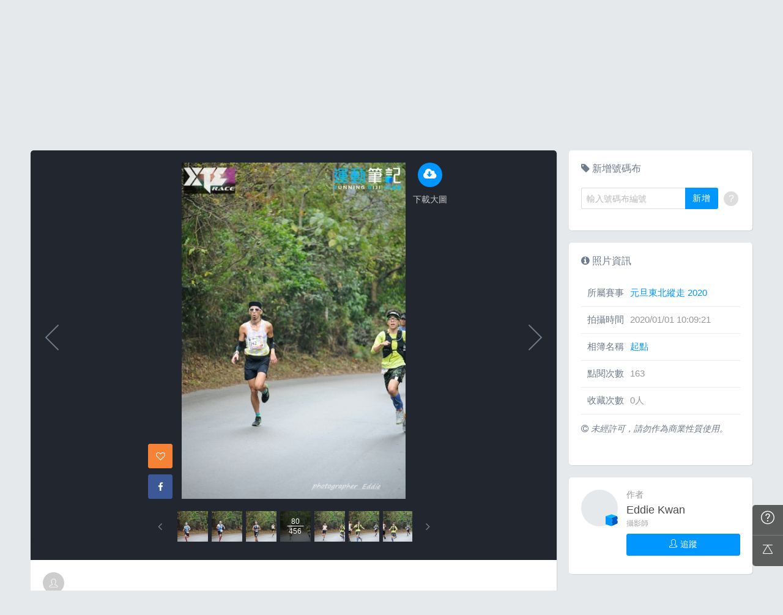

--- FILE ---
content_type: text/html; charset=UTF-8
request_url: https://hk.running.biji.co/index.php?q=album&act=photo&ap_id=6990530&type=album&album_id=22965&cid=2503&start=&end=&search_num=
body_size: 14944
content:
<!DOCTYPE html>
<html lang="zh-TW">

<head>
	<meta charset="utf-8">
	<meta http-equiv="cleartype" content="on">
	<meta name="viewport" content="width=device-width, height=device-height, initial-scale=1, user-scalable=1, maximum-scale=5.0, user-scalable=yes">
	<title>
		相簿影音 | 運動筆記HK | hk.running.biji.co	</title>
             <meta name="description" content="由熱情的攝影師為熱血的跑手拍攝動人的一刻">
    	<!-- facebook-setting -->
		<meta property="og:title" content="元旦東北縱走 2020 | 運動筆記HK" />
	<meta property="og:site_name" content="運動筆記HK"/>
	<meta property="og:description" content=""/>
	<meta property="og:url" content="https://hk.running.biji.co/index.php?q=album&act=photo&ap_id=6990530&type=album&album_id=22965&cid=2503&start=&end=&search_num="/>
	<meta property="og:image" content="https://cdntwrunning.biji.co/1024_D2DE79A3-5A0F-E465-FCD7-B3983C1AE879.JPG"/>
				<meta property="og:type" content="article"/>
		<meta property="article:author" content="https://www.facebook.com/bijihk" />
		<meta property="article:publisher" content="https://www.facebook.com/bijihk" />
		<meta property="fb:app_id" content="230626213615077"/>

    <link rel="apple-touch-icon" sizes="180x180" href="/apple-touch-icon.png?v=20131013">
    <link rel="icon" type="image/png" sizes="32x32" href="/favicon-32x32.png?v=20131013">
    <link rel="icon" type="image/png" sizes="16x16" href="/favicon-16x16.png?v=20131013">
    <link rel="manifest" href="/site.webmanifest?v=20131013">
    <link rel="mask-icon" href="/safari-pinned-tab.svg?v=20131013" color="#5bbad5">
    <link rel="shortcut icon" href="/favicon.ico?v=20131013">
    <meta name="msapplication-TileColor" content="#da532c">
    <meta name="theme-color" content="#ffffff">
	<link href="/static/css/computer/main.css?v=1768822442" rel="stylesheet" media="all">
	<link href="/static/css/computer/adx.css" rel="stylesheet" media="all">
	<link href="https://cdnjs.cloudflare.com/ajax/libs/font-awesome/4.6.3/css/font-awesome.min.css" rel="stylesheet">
	<link href="https://cdnjs.cloudflare.com/ajax/libs/simple-line-icons/2.4.1/css/simple-line-icons.css" rel="stylesheet" media="all">
	<script src="https://cdnjs.cloudflare.com/ajax/libs/jquery/1.11.3/jquery.min.js"></script>
	<script src="https://cdnjs.cloudflare.com/ajax/libs/gsap/1.11.4/TweenMax.min.js"></script>
	<script src="/static/js/computer/jquery.lazyload.min.js"></script>
	<script src="/static/js/intersection-observer.js"></script>
	<script src="/static/js/computer/jquery.cookie.js"></script>
	<script src="/static/js/global.js?f=1434105305"></script>
	<script src="https://cdnjs.cloudflare.com/ajax/libs/socket.io/1.3.7/socket.io.min.js"></script>
	<!-- Start Alexa Certify Javascript -->
	<noscript><img src="https://d5nxst8fruw4z.cloudfront.net/atrk.gif?account=iZrXj1acFH00y6" style="display:none" height="1" width="1" alt="" /></noscript>
	<!-- End Alexa Certify Javascript -->
	<!-- Begin comScore Tag -->
	<script>
		var _comscore = _comscore || [];
		_comscore.push({
			c1: "2",
			c2: "31736412"
		});
		(function() {
			var s = document.createElement("script"),
				el = document.getElementsByTagName("script")[0];
			s.async = true;
			s.src = (document.location.protocol == "https:" ? "https://sb" : "http://b") + ".scorecardresearch.com/beacon.js";
			el.parentNode.insertBefore(s, el);
		})();
	</script>
	<noscript>
		<img src="https://sb.scorecardresearch.com/p?c1=2&c2=31736412&cv=2.0&cj=1" />
	</noscript>
	<!-- End comScore Tag -->
	<!-- Google's Sitelinks Search Box -->
	<script type="application/ld+json">
		{
			"@context": "https://schema.org",
			"@type": "WebSite",
			"url": "hk.running.biji.co",
			"potentialAction": {
				"@type": "SearchAction",
				"target": "https://query.example-petstore.com/search?q={search_term_string}",
				"query-input": "required name=search_term_string"
			}
		}
	</script>
	<script>
		(function(i, s, o, g, r, a, m) {
			i['GoogleAnalyticsObject'] = r;
			i[r] = i[r] || function() {
				(i[r].q = i[r].q || []).push(arguments)
			}, i[r].l = 1 * new Date();
			a = s.createElement(o),
				m = s.getElementsByTagName(o)[0];
			a.async = 1;
			a.src = g;
			m.parentNode.insertBefore(a, m)
		})(window, document, 'script', '//www.google-analytics.com/analytics.js', 'ga');

		ga('create', 'UA-19791415-23', 'auto');
				ga('send', 'pageview');

		document.domain = "biji.co";
		BOARD_SITE = 'https://hk.running.biji.co';
					is_login = 'false';
			</script>
</head>

<body>
		<div id="fb-root"></div>
	<script>
		(function(d, s, id) {
			var js, fjs = d.getElementsByTagName(s)[0];
			if (d.getElementById(id)) return;
			js = d.createElement(s);
			js.id = id;
			js.src = "//connect.facebook.net/zh_TW/sdk.js#xfbml=1&version=v2.7&appId=230626213615077"; //264917127026449";
			fjs.parentNode.insertBefore(js, fjs);
		}(document, 'script', 'facebook-jssdk'));
	</script>

		<div class="prograss-bar"></div>
	<header class="header">
		<div class="header-inner">
			<div class="header-top">
				<div class="header-left">
					<h1 class="branding">
						<a href="/" title="運動筆記HK">
							<img src="/static/images/default_img/logo.png" alt="運動筆記HK">
							<p class="hide-text">運動筆記HK</p>
						</a>
					</h1>
					<form id="js-global-search" class="g-search" action="javascript:;">
						<input class="g-search-input" type="text" placeholder="請輸入關鍵字">
						<button type="submit" class="g-search-btn"><i class="fa fa-search"></i></button>
						<!-- <div class="banner_ad" id="ad_W1" data-device="computer" data-position="W1" data-platform="hk.running.biji.co" data-width="0" data-special=""></div> -->
					</form>
				</div>
				<div class="header-right">
					<a href="/index.php?q=member&act=form_review" class="shortcut-btn"><i class="fa fa-pencil"></i>
	<div>寫網誌</div>
</a>
<a href="/index.php?q=album&act=form" class="shortcut-btn"><i class="fa fa-camera"></i>
	<div>傳照片</div>
</a>
<a href="?q=member&act=my_notify" class="g-notification fa fa-bell">
	</a>
<a href="?q=member&act=chat" class="g-notification fa fa-comments-o">
	</a>
<script>
	$(document).off('click', '.upload_album_btn_office').on('click', '.upload_album_btn_office', function(e) {
		var competition_id = $(this).attr('data-id');
		var competition_date = $(this).attr('data-date');
		var competition_type = $(this).attr('data-type');

		$.ajax({
			url: '/index.php?pop=pop&func=album&fename=album_upload_generate_file',
			type: 'POST',
			data: {
				'competition_id': competition_id,
				'competition_date': competition_date,
				'competition_type': competition_type
			},
			success: function(msg) {
				$('body').css('overflow', 'hidden');
				$('#index_pop_frame').html(msg);
				$('#index_pop_background').show();
				$('#index_pop_frame').append('<div class="func_cancel_bgclose is-hidden"></div>'); //取消點背景關閉
			}
		});
	});
</script>					<a href="https://hk.running.biji.co/login/login?next=https%3A%2F%2Fhk.running.biji.co%2Findex.php%3Fq%3Dalbum%26act%3Dphoto%26ap_id%3D6990530%26type%3Dalbum%26album_id%3D22965%26cid%3D2503%26start%3D%26end%3D%26search_num%3D" id="biji_central_login" class="g-member" title="前往我的個人首頁">
						<img class="avatar img-cover" src="//cdntwrunning.biji.co/default_avatar.jpg" alt="前往我的個人首頁">
					</a>
											<a href="https://hk.running.biji.co/login/login?next=https%3A%2F%2Fhk.running.biji.co%2Findex.php%3Fq%3Dalbum%26act%3Dphoto%26ap_id%3D6990530%26type%3Dalbum%26album_id%3D22965%26cid%3D2503%26start%3D%26end%3D%26search_num%3D" class="login_btn g-member-text">登入</a>
									</div>
			</div>
		</div>
		<nav class="g-nav">
			<ul class="g-nav-inner">
									<li class="g-nav-item ">
						<a href="/index.php?q=competition">賽事活動						</a>
						    <div class="g-subNav">
        <ul class="g-subNav-inner">
            <li class="g-subNav-item"><a href="/?q=competition&act=list_item&location=home">香港</a></li>
            <li class="g-subNav-item"><a href="/?q=competition&act=list_item&location=taiwan">臺灣</a></li>
            <li class="g-subNav-item"><a href="/?q=competition&act=list_item&location=oversea">國際</a></li>
        </ul>
    </div>




					</li>
									<li class="g-nav-item is-acted">
						<a href="/index.php?q=album">相簿影音						</a>
						<div class="g-subNav">
	<ul class="g-subNav-inner">
		<li class="g-subNav-item"><a href="/index.php?q=album">賽事影音相簿</a></li>
		<!-- <li class="g-subNav-item"><a href="/index.php?q=album&act=smart_video">賽事影音專區</a></li> -->
		<li class="g-subNav-item"><a href="/index.php?q=video&act=list">跑步好影片</a></li>
		<li class="g-subNav-item"><a href="/index.php?q=album&act=runners_voice">Runner's Voice</a></li>
	</ul>
</div>
					</li>
									<li class="g-nav-item ">
						<a href="/index.php?q=news">文章						</a>
						<!--<div class="g-subNav">
	<ul class="g-subNav-inner">
		<li class="g-subNav-item"><a href="/index.php?q=news&label=5">賽事訊息</a></li>
		<li class="g-subNav-item"><a href="/index.php?q=news&label=2">知識專欄</a></li>
		<li class="g-subNav-item"><a href="/index.php?q=news&label=4">精選心得</a></li>
		<li class="g-subNav-item"><a href="/index.php?q=news&label=1">產品活動</a></li>
		<li class="g-subNav-item"><a href='/index.php?q=topic' >主題</a></li>
	</ul>
</div>
-->

    <div class="g-subNav">
        <ul class="g-subNav-inner">
                            <li class="g-subNav-item"><a href="/index.php?q=news&label=5">賽事訊息</a></li>
                            <li class="g-subNav-item"><a href="/index.php?q=news&label=2">知識專欄</a></li>
                            <li class="g-subNav-item"><a href="/index.php?q=news&label=4">精選心得</a></li>
                            <li class="g-subNav-item"><a href="/index.php?q=news&label=1">產品活動</a></li>
                            <li class="g-subNav-item"><a href="/index.php?q=news&label=11183">運科訓練</a></li>
                            <li class="g-subNav-item"><a href="/index.php?q=news&label=11185">人物故事</a></li>
                            <li class="g-subNav-item"><a href="/index.php?q=news&label=11184">其他</a></li>
                        <!-- 		<li class="g-subNav-item"><a href='/index.php?q=topic' >主題</a></li> -->
        </ul>
    </div>

					</li>
									<li class="g-nav-item ">
						<a href="/index.php?q=review">網誌						</a>
						<div class="g-subNav">
	<ul class="g-subNav-inner">
				<li class="g-subNav-item"><a href="/index.php?q=review&cate=new">最新網誌</a></li>
				<li class="g-subNav-item"><a href="/index.php?q=review&cate=competition">賽事訊息</a></li>
				<li class="g-subNav-item"><a href="/index.php?q=review&cate=knowledge">知識專欄</a></li>
				<li class="g-subNav-item"><a href="/index.php?q=review&cate=experience">精選心得</a></li>
				<li class="g-subNav-item"><a href="/index.php?q=review&cate=equipment">產品活動</a></li>
				<li class="g-subNav-item"><a href="/index.php?q=review&cate=train">運科訓練</a></li>
				<li class="g-subNav-item"><a href="/index.php?q=review&cate=story">人物故事</a></li>
				<li class="g-subNav-item"><a href="/index.php?q=review&cate=other">其他</a></li>
			
		<li class="g-subNav-item"><a href="/index.php?q=mastergroup&act=list&type=writer">專欄作家</a></li>
	</ul>
</div>
					</li>
									<li class="g-nav-item ">
						<a href="/index.php?q=buy">購物						</a>
											</li>
								<li class="g-nav-item">
					<a href="/index.php?q=topic&act=article&specialid=24">教練.專家專欄</a>
				</li>
				<li class="g-nav-item">
					<a href="/index.php?q=topic">文章專輯</a>
				</li>
			</ul>
		</nav>
	</header>
	<!-- Begin ADX code -->
			<div id="adx_A" class="adx-A">
			<div id="adx_toggle_btn" class="toggle-btn is-hidden">展開</div>
											</div>
		<!-- End ADX code -->

<div id="wrap" class="wrap">
					<div class="breadcrumbs col-c12">
			<a href='/'>首頁</a> 
			 <i class="fa fa-angle-right"></i> <a href='/index.php?q=album'>賽事影音相簿</a> <i class="fa fa-angle-right"></i> <a href='/index.php?q=album&act=gallery_album&competition_id=2503&competition_name=元旦東北縱走 2020'&subtitle=元旦東北縱走 2020>元旦東北縱走 2020</a> <i class="fa fa-angle-right"></i> <a href='/index.php?q=album&act=photo_list&type=album&start=&end=&album_id=22965&cid=2503&album_name=起點&subtitle='>起點</a> <i class="fa fa-angle-right"></i> <a href='/index.php?q=album&act=photo&ap_id=6990530&type=album&album_id=22965&cid=2503&start=&end=&search_num='>6990530</a>		</div>
	
	                <div id="ad_A4" class="banner_ad ad-a4"
                     data-site="running" data-q="album" data-act="photo"
                     data-device="computer" data-position="A4"
                     data-platform="hk.running.biji.co" data-width="1180"  data-special="" style=""></div>
            
<link rel="stylesheet" type="text/css" href="//cdn.jsdelivr.net/jquery.slick/1.5.9/slick.css">
<script src="//cdn.jsdelivr.net/jquery.slick/1.5.9/slick.min.js"></script>
<script src="/static/js/computer/jquery.elevatezoom.js"></script>
<div class="album-single-photo row">
	<div class="main-content card--5 shadow-z1 col-c8-8">
		<section class="photo-preview-wrap">
			<div class="photo-preview-block">
				<div class="photo-wrap">
					<img id="photo_img" src="https://cdntwrunning.biji.co/600_D2DE79A3-5A0F-E465-FCD7-B3983C1AE879.JPG" class="photo_img photo-img"  data-zoom-image="https://cdntwrunning.biji.co/1024_D2DE79A3-5A0F-E465-FCD7-B3983C1AE879.JPG">
					<div class="icon-func-block">
																											<a href="https://hk.running.biji.co/login/login?next=https%3A%2F%2Fhk.running.biji.co%2Findex.php%3Fq%3Dalbum%26act%3Dphoto%26ap_id%3D6990530%26type%3Dalbum%26album_id%3D22965%26cid%3D2503%26start%3D%26end%3D%26search_num%3D" class="func-item" target="_self">
									<div class="func-icon"><i class="fa fa-cloud-download"></i></div>
									<div class="func-text">下載大圖</div>
								</a>
																					<!--<a href="javascript:;" class="func-item pretty pretty_photo_btn" data-pid=1 target="_blank" download>
									<div class="func-icon"><i class="fa fa-magic"></i></div>
									<div class="func-text">精緻修圖</div>
								</a>-->
																	</div>
					<div class="sns-block">

												<a id='collect6990530' href="javascript:;" class="btn btn-square--m btn--collect photo_colloect " data-id='6990530' data-status='not_yet'>
							<i class="fa fa-heart-o"></i>
						</a>
						<i class="fa fa-google"></i>
						</a>
						<a href="https://www.facebook.com/share.php?u=https%3A%2F%2Fhk.running.biji.co%2Findex.php%3Fq%3Dalbum%26act%3Dphoto%26ap_id%3D6990530%26type%3Dalbum%26album_id%3D22965%26cid%3D2503%26start%3D%26end%3D%26search_num%3D&title=元旦東北縱走 2020" class="btn btn-square--m btn--facebook" target="_blank">
							<i class="fa fa-facebook"></i>
						</a>
					</div>
				</div>
								<div id='prev_item' class='change_item photo-preview-arrow pre-btn' data-id='6990699' data-start='' data-end=''></div>
												<div id='next_item' class='change_item photo-preview-arrow next-btn' data-id='6990886' data-start='' data-end=''></div>
							</div>
			<div class="photo-preview-list-wrap shadow-z1">
				<div class="photo-preview-list photo_preview_list">
										<a href='/index.php?q=album&act=photo&ap_id=6990891&type=album&album_id=22965&cid=2503&start=&end=&search_num=' >
					<div class="photo-preview-item " style="background-image:url('https://cdntwrunning.biji.co/150_4EA31C3D-19C5-B314-EACF-873F8817ED52.JPG');">
											</div>
					</a>
										<a href='/index.php?q=album&act=photo&ap_id=6990646&type=album&album_id=22965&cid=2503&start=&end=&search_num=' >
					<div class="photo-preview-item " style="background-image:url('https://cdntwrunning.biji.co/150_44872358-8C16-A897-FB8A-DE9D70BC0E19.JPG');">
											</div>
					</a>
										<a href='/index.php?q=album&act=photo&ap_id=6990897&type=album&album_id=22965&cid=2503&start=&end=&search_num=' >
					<div class="photo-preview-item " style="background-image:url('https://cdntwrunning.biji.co/150_F8A37D57-B936-7FBC-8B03-0C8622ADE68E.JPG');">
											</div>
					</a>
										<a href='/index.php?q=album&act=photo&ap_id=6990656&type=album&album_id=22965&cid=2503&start=&end=&search_num=' >
					<div class="photo-preview-item " style="background-image:url('https://cdntwrunning.biji.co/150_C25EFD25-4321-CBB6-F9F0-054CFABBFC97.JPG');">
											</div>
					</a>
										<a href='/index.php?q=album&act=photo&ap_id=6990528&type=album&album_id=22965&cid=2503&start=&end=&search_num=' >
					<div class="photo-preview-item " style="background-image:url('https://cdntwrunning.biji.co/150_96C33B4A-B8AF-DF61-0C0D-6532AFE347FB.JPG');">
											</div>
					</a>
										<a href='/index.php?q=album&act=photo&ap_id=6990877&type=album&album_id=22965&cid=2503&start=&end=&search_num=' >
					<div class="photo-preview-item " style="background-image:url('https://cdntwrunning.biji.co/150_DAAB9B13-94FA-C764-5969-AFD9E6F75976.JPG');">
											</div>
					</a>
										<a href='/index.php?q=album&act=photo&ap_id=6990743&type=album&album_id=22965&cid=2503&start=&end=&search_num=' >
					<div class="photo-preview-item " style="background-image:url('https://cdntwrunning.biji.co/150_74FB9299-1F39-DF58-96E3-35C3D5FC3805.JPG');">
											</div>
					</a>
										<a href='/index.php?q=album&act=photo&ap_id=6990745&type=album&album_id=22965&cid=2503&start=&end=&search_num=' >
					<div class="photo-preview-item " style="background-image:url('https://cdntwrunning.biji.co/150_C8D7BAE1-AF75-B670-0FF7-F51202F6A549.JPG');">
											</div>
					</a>
										<a href='/index.php?q=album&act=photo&ap_id=6990699&type=album&album_id=22965&cid=2503&start=&end=&search_num=' >
					<div class="photo-preview-item " style="background-image:url('https://cdntwrunning.biji.co/150_49E19D09-8352-278F-C925-474C729917E0.JPG');">
											</div>
					</a>
										<a href='/index.php?q=album&act=photo&ap_id=6990530&type=album&album_id=22965&cid=2503&start=&end=&search_num=' >
					<div class="photo-preview-item is-acted" style="background-image:url('https://cdntwrunning.biji.co/150_D2DE79A3-5A0F-E465-FCD7-B3983C1AE879.JPG');">
												<div class="photo-num-wrap">
							<div class="photo-index">80</div>
							<div class="photo-num">456</div>
						</div>
											</div>
					</a>
										<a href='/index.php?q=album&act=photo&ap_id=6990886&type=album&album_id=22965&cid=2503&start=&end=&search_num=' >
					<div class="photo-preview-item " style="background-image:url('https://cdntwrunning.biji.co/150_176D2BC5-84C3-64CB-2EFB-E5CE15D39903.JPG');">
											</div>
					</a>
										<a href='/index.php?q=album&act=photo&ap_id=6990628&type=album&album_id=22965&cid=2503&start=&end=&search_num=' >
					<div class="photo-preview-item " style="background-image:url('https://cdntwrunning.biji.co/150_24DCD026-CF9D-B6F9-B067-A14B7C75F828.JPG');">
											</div>
					</a>
										<a href='/index.php?q=album&act=photo&ap_id=6990659&type=album&album_id=22965&cid=2503&start=&end=&search_num=' >
					<div class="photo-preview-item " style="background-image:url('https://cdntwrunning.biji.co/150_EA462F81-66F4-564D-2E04-5664538A39C8.JPG');">
											</div>
					</a>
										<a href='/index.php?q=album&act=photo&ap_id=6990644&type=album&album_id=22965&cid=2503&start=&end=&search_num=' >
					<div class="photo-preview-item " style="background-image:url('https://cdntwrunning.biji.co/150_C6A829E0-2A58-E7C7-38B7-EEEEFA526BDD.JPG');">
											</div>
					</a>
										<a href='/index.php?q=album&act=photo&ap_id=6990830&type=album&album_id=22965&cid=2503&start=&end=&search_num=' >
					<div class="photo-preview-item " style="background-image:url('https://cdntwrunning.biji.co/150_125CA780-BB00-042E-C976-E6B5287329DC.JPG');">
											</div>
					</a>
										<a href='/index.php?q=album&act=photo&ap_id=6990915&type=album&album_id=22965&cid=2503&start=&end=&search_num=' >
					<div class="photo-preview-item " style="background-image:url('https://cdntwrunning.biji.co/150_28E08834-94C6-B0C7-DE2F-8E3E375D7EC5.JPG');">
											</div>
					</a>
										<a href='/index.php?q=album&act=photo&ap_id=6990574&type=album&album_id=22965&cid=2503&start=&end=&search_num=' >
					<div class="photo-preview-item " style="background-image:url('https://cdntwrunning.biji.co/150_C03D9581-7206-014F-657C-38FD236BCE35.JPG');">
											</div>
					</a>
										<a href='/index.php?q=album&act=photo&ap_id=6990597&type=album&album_id=22965&cid=2503&start=&end=&search_num=' >
					<div class="photo-preview-item " style="background-image:url('https://cdntwrunning.biji.co/150_E8D1292E-BFDE-7ECF-B990-6B3612F17754.JPG');">
											</div>
					</a>
										<a href='/index.php?q=album&act=photo&ap_id=6990869&type=album&album_id=22965&cid=2503&start=&end=&search_num=' >
					<div class="photo-preview-item " style="background-image:url('https://cdntwrunning.biji.co/150_5113F63B-2553-E08E-55FE-2C885CED4AB1.JPG');">
											</div>
					</a>
										<a href='/index.php?q=album&act=photo&ap_id=6990676&type=album&album_id=22965&cid=2503&start=&end=&search_num=' >
					<div class="photo-preview-item " style="background-image:url('https://cdntwrunning.biji.co/150_B5FA440C-A624-4B98-F0F4-014BD23E2DED.JPG');">
											</div>
					</a>
										<a href='/index.php?q=album&act=photo&ap_id=6990660&type=album&album_id=22965&cid=2503&start=&end=&search_num=' >
					<div class="photo-preview-item " style="background-image:url('https://cdntwrunning.biji.co/150_0CC72865-2A1A-4048-F21A-3443D063ABDC.JPG');">
											</div>
					</a>
										<a href='/index.php?q=album&act=photo&ap_id=6990770&type=album&album_id=22965&cid=2503&start=&end=&search_num=' >
					<div class="photo-preview-item " style="background-image:url('https://cdntwrunning.biji.co/150_C10C5876-5613-0E33-D711-B7F3DA904D8F.JPG');">
											</div>
					</a>
										<a href='/index.php?q=album&act=photo&ap_id=6990895&type=album&album_id=22965&cid=2503&start=&end=&search_num=' >
					<div class="photo-preview-item " style="background-image:url('https://cdntwrunning.biji.co/150_944BE775-B842-A49C-1B8B-E57FBC953296.JPG');">
											</div>
					</a>
										<a href='/index.php?q=album&act=photo&ap_id=6990595&type=album&album_id=22965&cid=2503&start=&end=&search_num=' >
					<div class="photo-preview-item " style="background-image:url('https://cdntwrunning.biji.co/150_F2D6B77C-5CA6-5026-23FC-8B449ECB5CF3.JPG');">
											</div>
					</a>
										<a href='/index.php?q=album&act=photo&ap_id=6990802&type=album&album_id=22965&cid=2503&start=&end=&search_num=' >
					<div class="photo-preview-item " style="background-image:url('https://cdntwrunning.biji.co/150_F07DEF52-E093-5D37-20F0-57BEF75AC13F.JPG');">
											</div>
					</a>
										<a href='/index.php?q=album&act=photo&ap_id=6990663&type=album&album_id=22965&cid=2503&start=&end=&search_num=' >
					<div class="photo-preview-item " style="background-image:url('https://cdntwrunning.biji.co/150_88113D33-6392-4040-B454-E3AC7AAE944C.JPG');">
											</div>
					</a>
										<a href='/index.php?q=album&act=photo&ap_id=6990764&type=album&album_id=22965&cid=2503&start=&end=&search_num=' >
					<div class="photo-preview-item " style="background-image:url('https://cdntwrunning.biji.co/150_F53BBBC4-90FB-6DFD-D9B8-2CEC0E798CAC.JPG');">
											</div>
					</a>
										<a href='/index.php?q=album&act=photo&ap_id=6990844&type=album&album_id=22965&cid=2503&start=&end=&search_num=' >
					<div class="photo-preview-item " style="background-image:url('https://cdntwrunning.biji.co/150_4EA22BEB-EE65-F04C-2A79-CA2AE1102316.JPG');">
											</div>
					</a>
										<a href='/index.php?q=album&act=photo&ap_id=6990726&type=album&album_id=22965&cid=2503&start=&end=&search_num=' >
					<div class="photo-preview-item " style="background-image:url('https://cdntwrunning.biji.co/150_1B62E860-1381-5893-83AA-9DCDBA4CE521.JPG');">
											</div>
					</a>
										<a href='/index.php?q=album&act=photo&ap_id=6990606&type=album&album_id=22965&cid=2503&start=&end=&search_num=' >
					<div class="photo-preview-item " style="background-image:url('https://cdntwrunning.biji.co/150_5494798F-FF77-3FD9-7413-AFF1EB846F05.JPG');">
											</div>
					</a>
										<a href='/index.php?q=album&act=photo&ap_id=6990783&type=album&album_id=22965&cid=2503&start=&end=&search_num=' >
					<div class="photo-preview-item " style="background-image:url('https://cdntwrunning.biji.co/150_052486FF-ACB3-C1FF-34E3-7428C0A7D571.JPG');">
											</div>
					</a>
										<a href='/index.php?q=album&act=photo&ap_id=6990752&type=album&album_id=22965&cid=2503&start=&end=&search_num=' >
					<div class="photo-preview-item " style="background-image:url('https://cdntwrunning.biji.co/150_E63FEBD0-61F1-4341-C94C-BA2BE8CB93FE.JPG');">
											</div>
					</a>
										<a href='/index.php?q=album&act=photo&ap_id=6990862&type=album&album_id=22965&cid=2503&start=&end=&search_num=' >
					<div class="photo-preview-item " style="background-image:url('https://cdntwrunning.biji.co/150_AD8F8B30-EBF0-66F1-FDD8-A5BFED0E2D51.JPG');">
											</div>
					</a>
										<a href='/index.php?q=album&act=photo&ap_id=6990813&type=album&album_id=22965&cid=2503&start=&end=&search_num=' >
					<div class="photo-preview-item " style="background-image:url('https://cdntwrunning.biji.co/150_C0EF63A4-7BCE-D2C9-8A23-1B7D8A4849B6.JPG');">
											</div>
					</a>
										<a href='/index.php?q=album&act=photo&ap_id=6990636&type=album&album_id=22965&cid=2503&start=&end=&search_num=' >
					<div class="photo-preview-item " style="background-image:url('https://cdntwrunning.biji.co/150_3BE19F1D-7077-073C-1F29-2783438319C6.JPG');">
											</div>
					</a>
										<a href='/index.php?q=album&act=photo&ap_id=6990710&type=album&album_id=22965&cid=2503&start=&end=&search_num=' >
					<div class="photo-preview-item " style="background-image:url('https://cdntwrunning.biji.co/150_F84C6D53-89D4-7283-2D25-982928F1BC0E.JPG');">
											</div>
					</a>
										<a href='/index.php?q=album&act=photo&ap_id=6990865&type=album&album_id=22965&cid=2503&start=&end=&search_num=' >
					<div class="photo-preview-item " style="background-image:url('https://cdntwrunning.biji.co/150_86B19B8F-90E7-F32B-6139-101B17A56469.JPG');">
											</div>
					</a>
										<a href='/index.php?q=album&act=photo&ap_id=6990885&type=album&album_id=22965&cid=2503&start=&end=&search_num=' >
					<div class="photo-preview-item " style="background-image:url('https://cdntwrunning.biji.co/150_B1466562-9C2C-CC7F-8421-6DE9621F0E09.JPG');">
											</div>
					</a>
										<a href='/index.php?q=album&act=photo&ap_id=6990516&type=album&album_id=22965&cid=2503&start=&end=&search_num=' >
					<div class="photo-preview-item " style="background-image:url('https://cdntwrunning.biji.co/150_B83EA29C-E7D6-5271-BE08-476D0A94A342.JPG');">
											</div>
					</a>
										<a href='/index.php?q=album&act=photo&ap_id=6990517&type=album&album_id=22965&cid=2503&start=&end=&search_num=' >
					<div class="photo-preview-item " style="background-image:url('https://cdntwrunning.biji.co/150_754598BD-533A-D43F-662A-E91D3C09CD06.JPG');">
											</div>
					</a>
										<a href='/index.php?q=album&act=photo&ap_id=6990531&type=album&album_id=22965&cid=2503&start=&end=&search_num=' >
					<div class="photo-preview-item " style="background-image:url('https://cdntwrunning.biji.co/150_DD85BBAF-C9DD-9CB3-89DF-930B7B823983.JPG');">
											</div>
					</a>
										<a href='/index.php?q=album&act=photo&ap_id=6990653&type=album&album_id=22965&cid=2503&start=&end=&search_num=' >
					<div class="photo-preview-item " style="background-image:url('https://cdntwrunning.biji.co/150_C379E2E7-D5C8-F92F-ED15-DF3F1A51EEF3.JPG');">
											</div>
					</a>
										<a href='/index.php?q=album&act=photo&ap_id=6990736&type=album&album_id=22965&cid=2503&start=&end=&search_num=' >
					<div class="photo-preview-item " style="background-image:url('https://cdntwrunning.biji.co/150_A997A8EF-F1FD-E320-8DED-13A0F71B2328.JPG');">
											</div>
					</a>
										<a href='/index.php?q=album&act=photo&ap_id=6990621&type=album&album_id=22965&cid=2503&start=&end=&search_num=' >
					<div class="photo-preview-item " style="background-image:url('https://cdntwrunning.biji.co/150_F669C666-5C48-0AE6-9265-648153DA63BC.JPG');">
											</div>
					</a>
										<a href='/index.php?q=album&act=photo&ap_id=6990787&type=album&album_id=22965&cid=2503&start=&end=&search_num=' >
					<div class="photo-preview-item " style="background-image:url('https://cdntwrunning.biji.co/150_6D287066-87BC-99A9-28A8-DB472420BD02.JPG');">
											</div>
					</a>
										<a href='/index.php?q=album&act=photo&ap_id=6990623&type=album&album_id=22965&cid=2503&start=&end=&search_num=' >
					<div class="photo-preview-item " style="background-image:url('https://cdntwrunning.biji.co/150_8879A5AF-66EC-1827-569A-8358F3951BC8.JPG');">
											</div>
					</a>
										<a href='/index.php?q=album&act=photo&ap_id=6990790&type=album&album_id=22965&cid=2503&start=&end=&search_num=' >
					<div class="photo-preview-item " style="background-image:url('https://cdntwrunning.biji.co/150_A6C771D0-7529-6D61-CF28-3341DD46CF0E.JPG');">
											</div>
					</a>
										<a href='/index.php?q=album&act=photo&ap_id=6990946&type=album&album_id=22965&cid=2503&start=&end=&search_num=' >
					<div class="photo-preview-item " style="background-image:url('https://cdntwrunning.biji.co/150_92E6816B-27C9-7777-0D24-494AFBD76B40.JPG');">
											</div>
					</a>
										<a href='/index.php?q=album&act=photo&ap_id=6990544&type=album&album_id=22965&cid=2503&start=&end=&search_num=' >
					<div class="photo-preview-item " style="background-image:url('https://cdntwrunning.biji.co/150_D4AF5B62-B190-95BB-38AC-ED415EB0D5F9.JPG');">
											</div>
					</a>
										<a href='/index.php?q=album&act=photo&ap_id=6990912&type=album&album_id=22965&cid=2503&start=&end=&search_num=' >
					<div class="photo-preview-item " style="background-image:url('https://cdntwrunning.biji.co/150_AE71B3EA-7D50-C23D-9837-A57392D13E8F.JPG');">
											</div>
					</a>
										<a href='/index.php?q=album&act=photo&ap_id=6990508&type=album&album_id=22965&cid=2503&start=&end=&search_num=' >
					<div class="photo-preview-item " style="background-image:url('https://cdntwrunning.biji.co/150_C2090470-4682-CCEC-2415-E130C48F4059.JPG');">
											</div>
					</a>
										<a href='/index.php?q=album&act=photo&ap_id=6990984&type=album&album_id=22965&cid=2503&start=&end=&search_num=' >
					<div class="photo-preview-item " style="background-image:url('https://cdntwrunning.biji.co/150_2417139B-1304-06C5-1E95-E8D9F253DC05.JPG');">
											</div>
					</a>
										<a href='/index.php?q=album&act=photo&ap_id=6990929&type=album&album_id=22965&cid=2503&start=&end=&search_num=' >
					<div class="photo-preview-item " style="background-image:url('https://cdntwrunning.biji.co/150_0C43CDD3-1629-3F7F-4B7A-E8E36FA297DB.JPG');">
											</div>
					</a>
										<a href='/index.php?q=album&act=photo&ap_id=6990559&type=album&album_id=22965&cid=2503&start=&end=&search_num=' >
					<div class="photo-preview-item " style="background-image:url('https://cdntwrunning.biji.co/150_3D1B8903-503F-04A5-0947-A54E7A591D10.JPG');">
											</div>
					</a>
										<a href='/index.php?q=album&act=photo&ap_id=6990599&type=album&album_id=22965&cid=2503&start=&end=&search_num=' >
					<div class="photo-preview-item " style="background-image:url('https://cdntwrunning.biji.co/150_9FFCB71E-E065-B8F1-E83D-5A7BEF469D62.JPG');">
											</div>
					</a>
										<a href='/index.php?q=album&act=photo&ap_id=6990857&type=album&album_id=22965&cid=2503&start=&end=&search_num=' >
					<div class="photo-preview-item " style="background-image:url('https://cdntwrunning.biji.co/150_19FA5E26-856B-7BCD-F040-07ACCD297EAD.JPG');">
											</div>
					</a>
										<a href='/index.php?q=album&act=photo&ap_id=6990611&type=album&album_id=22965&cid=2503&start=&end=&search_num=' >
					<div class="photo-preview-item " style="background-image:url('https://cdntwrunning.biji.co/150_C6547B72-B98F-65B5-9F4F-6B8857B40E3C.JPG');">
											</div>
					</a>
										<a href='/index.php?q=album&act=photo&ap_id=6990754&type=album&album_id=22965&cid=2503&start=&end=&search_num=' >
					<div class="photo-preview-item " style="background-image:url('https://cdntwrunning.biji.co/150_DE52073E-E187-F55F-5EBC-AE4618D1B8AF.JPG');">
											</div>
					</a>
										<a href='/index.php?q=album&act=photo&ap_id=6990989&type=album&album_id=22965&cid=2503&start=&end=&search_num=' >
					<div class="photo-preview-item " style="background-image:url('https://cdntwrunning.biji.co/150_991B0AA5-3E0B-18D1-8726-8DC53E6282A6.JPG');">
											</div>
					</a>
										<a href='/index.php?q=album&act=photo&ap_id=6990846&type=album&album_id=22965&cid=2503&start=&end=&search_num=' >
					<div class="photo-preview-item " style="background-image:url('https://cdntwrunning.biji.co/150_9733DC33-71E6-4671-CEC3-A4EFE88D9E0C.JPG');">
											</div>
					</a>
										<a href='/index.php?q=album&act=photo&ap_id=6990774&type=album&album_id=22965&cid=2503&start=&end=&search_num=' >
					<div class="photo-preview-item " style="background-image:url('https://cdntwrunning.biji.co/150_CC1BD88E-2173-48B8-1412-1544F6212223.JPG');">
											</div>
					</a>
										<a href='/index.php?q=album&act=photo&ap_id=6990988&type=album&album_id=22965&cid=2503&start=&end=&search_num=' >
					<div class="photo-preview-item " style="background-image:url('https://cdntwrunning.biji.co/150_7574FEE5-5443-C56B-965F-85415E01DEB7.JPG');">
											</div>
					</a>
										<a href='/index.php?q=album&act=photo&ap_id=6990800&type=album&album_id=22965&cid=2503&start=&end=&search_num=' >
					<div class="photo-preview-item " style="background-image:url('https://cdntwrunning.biji.co/150_57873319-8F60-3129-7C49-8D19B4CD74FA.JPG');">
											</div>
					</a>
										<a href='/index.php?q=album&act=photo&ap_id=6990654&type=album&album_id=22965&cid=2503&start=&end=&search_num=' >
					<div class="photo-preview-item " style="background-image:url('https://cdntwrunning.biji.co/150_C031D544-D846-7BD5-35CF-B3641DE5193A.JPG');">
											</div>
					</a>
										<a href='/index.php?q=album&act=photo&ap_id=6990616&type=album&album_id=22965&cid=2503&start=&end=&search_num=' >
					<div class="photo-preview-item " style="background-image:url('https://cdntwrunning.biji.co/150_71E3C243-379C-5484-42EC-C8AE2DF4E484.JPG');">
											</div>
					</a>
										<a href='/index.php?q=album&act=photo&ap_id=6990768&type=album&album_id=22965&cid=2503&start=&end=&search_num=' >
					<div class="photo-preview-item " style="background-image:url('https://cdntwrunning.biji.co/150_5167C9A8-51A3-A4A1-3FBB-A1CF45D318D3.JPG');">
											</div>
					</a>
										<a href='/index.php?q=album&act=photo&ap_id=6990602&type=album&album_id=22965&cid=2503&start=&end=&search_num=' >
					<div class="photo-preview-item " style="background-image:url('https://cdntwrunning.biji.co/150_5377C0F5-BC83-BC9C-4CC2-42D0C6DAEBC7.JPG');">
											</div>
					</a>
										<a href='/index.php?q=album&act=photo&ap_id=6990705&type=album&album_id=22965&cid=2503&start=&end=&search_num=' >
					<div class="photo-preview-item " style="background-image:url('https://cdntwrunning.biji.co/150_42DC921D-4490-B798-D3AD-7FBFC11901C6.JPG');">
											</div>
					</a>
										<a href='/index.php?q=album&act=photo&ap_id=6990771&type=album&album_id=22965&cid=2503&start=&end=&search_num=' >
					<div class="photo-preview-item " style="background-image:url('https://cdntwrunning.biji.co/150_57C82509-2E6E-CEC5-4CA2-23AAE21869B2.JPG');">
											</div>
					</a>
										<a href='/index.php?q=album&act=photo&ap_id=6990763&type=album&album_id=22965&cid=2503&start=&end=&search_num=' >
					<div class="photo-preview-item " style="background-image:url('https://cdntwrunning.biji.co/150_422992ED-DBCA-D757-192F-F429725EFD7F.JPG');">
											</div>
					</a>
										<a href='/index.php?q=album&act=photo&ap_id=6990610&type=album&album_id=22965&cid=2503&start=&end=&search_num=' >
					<div class="photo-preview-item " style="background-image:url('https://cdntwrunning.biji.co/150_B442BF5C-482E-EF2D-26B3-9BD1FCD2C554.JPG');">
											</div>
					</a>
										<a href='/index.php?q=album&act=photo&ap_id=6990887&type=album&album_id=22965&cid=2503&start=&end=&search_num=' >
					<div class="photo-preview-item " style="background-image:url('https://cdntwrunning.biji.co/150_D5315A4D-3C96-4D35-470F-8D68A26E8064.JPG');">
											</div>
					</a>
										<a href='/index.php?q=album&act=photo&ap_id=6990890&type=album&album_id=22965&cid=2503&start=&end=&search_num=' >
					<div class="photo-preview-item " style="background-image:url('https://cdntwrunning.biji.co/150_619F4D6F-AB1B-F33F-22DE-E506A759F570.JPG');">
											</div>
					</a>
										<a href='/index.php?q=album&act=photo&ap_id=6990658&type=album&album_id=22965&cid=2503&start=&end=&search_num=' >
					<div class="photo-preview-item " style="background-image:url('https://cdntwrunning.biji.co/150_4E55D4E7-3784-3567-B8EE-67BD74C4CE19.JPG');">
											</div>
					</a>
										<a href='/index.php?q=album&act=photo&ap_id=6990934&type=album&album_id=22965&cid=2503&start=&end=&search_num=' >
					<div class="photo-preview-item " style="background-image:url('https://cdntwrunning.biji.co/150_92B67E0B-F5E9-101C-4F8E-3889DD807E0A.JPG');">
											</div>
					</a>
										<a href='/index.php?q=album&act=photo&ap_id=6990664&type=album&album_id=22965&cid=2503&start=&end=&search_num=' >
					<div class="photo-preview-item " style="background-image:url('https://cdntwrunning.biji.co/150_A910C648-F223-D6C3-F69C-C663CB2EADA0.JPG');">
											</div>
					</a>
										<a href='/index.php?q=album&act=photo&ap_id=6990757&type=album&album_id=22965&cid=2503&start=&end=&search_num=' >
					<div class="photo-preview-item " style="background-image:url('https://cdntwrunning.biji.co/150_886F337D-94F3-55E3-7ECA-74D4A2E2B5A2.JPG');">
											</div>
					</a>
										<a href='/index.php?q=album&act=photo&ap_id=6990881&type=album&album_id=22965&cid=2503&start=&end=&search_num=' >
					<div class="photo-preview-item " style="background-image:url('https://cdntwrunning.biji.co/150_332ECB7F-D59D-8F10-1FD8-4A78026DAE25.JPG');">
											</div>
					</a>
										<a href='/index.php?q=album&act=photo&ap_id=6990672&type=album&album_id=22965&cid=2503&start=&end=&search_num=' >
					<div class="photo-preview-item " style="background-image:url('https://cdntwrunning.biji.co/150_891E17F5-ECFC-1CB8-F24B-87677C290294.JPG');">
											</div>
					</a>
										<a href='/index.php?q=album&act=photo&ap_id=6990742&type=album&album_id=22965&cid=2503&start=&end=&search_num=' >
					<div class="photo-preview-item " style="background-image:url('https://cdntwrunning.biji.co/150_2FF3A205-9D68-BFB1-D6C8-C5ABD5240B28.JPG');">
											</div>
					</a>
									</div>
			</div>
		</section>
		<!-- Begin ADX code -->
        <div class="dfp adx-p20" id="div-gpt-ad-1539312034237-0" data-width="728" data-height="90" data-path="/21648705/biji_runninghk_p_P3_728X90"></div>
        <!-- End ADX code -->
		<div class="discuss-wrap" id="discuss_panel">
						 <script>
				//load 留言資料進來
				$.ajax({
					url: '/index.php?pop=ajax&func=discuss&fename=inner_discuss',
					type: 'POST',
					data: {'plugin_type':"album",'plugin_key':"6990530",'page':1,'loginUrl':"https%3A%2F%2Fhk.running.biji.co%2Findex.php%3Fq%3Dalbum%26act%3Dphoto%26ap_id%3D6990530%26type%3Dalbum%26album_id%3D22965%26cid%3D2503%26start%3D%26end%3D%26search_num%3D"
							,'dis_id':""},
					success:function (msg){
						$('#discuss_panel').html(msg);
					}
				});
			</script>
		</div>
	</div>
	<aside class="col-c3-2">
				<div class="photo-tag card--5 section-block-pd shadow-z1">
			<h3 class="nake-title--sidebar">
				<i class="fa fa-tag"></i> 新增號碼布
							</h3>
			<div class="search-form">
		        <div class="search-input-wrap">
		            <input id="number_tag" class="search-input" type="text" name="" placeholder="輸入號碼布編號">
		        </div>
		        <a href="javascript:;" class="search-btn save_number_tag" data-id='6990530'>新增</a>
			</div>
			<a class="icon-qa" href="https://hk.running.biji.co/index.php?q=news&act=info&id=833&subtitle=%5B%E5%85%AC%E5%91%8A%5D%20%E6%89%BE%E4%B8%8D%E5%88%B0%E7%9B%B8%E7%89%87%EF%BC%9F%E5%B8%B8%E8%A6%8B%E5%95%8F%E9%A1%8CQ&A" target='_blank'>
				?
				<div class="tooltip tooltip--bottom">號碼布搜尋Q&A</div>
			</a>
			<div class="tag-wrap">
				<ul class="number-tag-list" id="tag_list">
								</ul>
			</div>
		</div>

		<!--Begin ADX code-->
		<div class="dfp adx-mb20 shadow-z1" id="div-gpt-ad-1539309944855-0" data-width="300" data-height="250" data-path="/21648705/biji_runninghk_p_P2_300x250"></div>
		<!--End ADX code-->
		
		<div class="photo-info card--5 section-block-pd shadow-z1">
			<h3 class="nake-title--sidebar"><i class="fa fa-info-circle"></i> 照片資訊</h3>
			<div class="info-item">
				<div class="info-left">所屬賽事</div>
				<div class="info-right"><a href="/index.php?q=album&act=gallery_album&competition_id=2503&subtitle=%E5%85%83%E6%97%A6%E6%9D%B1%E5%8C%97%E7%B8%B1%E8%B5%B0+2020">元旦東北縱走 2020</a></div>
			</div>

			
			
			<div class="info-item">
			<div class="info-left">拍攝時間</div>
							<div class="info-right">2020/01/01 10:09:21</div>
						</div>

						<div class="info-item">
				<div class="info-left">相簿名稱</div>
				<div class="info-right"><a href="/index.php?q=album&act=photo_list&cid=2503&album_id=22965&start=&end=&type=album&subtitle=%E5%85%83%E6%97%A6%E6%9D%B1%E5%8C%97%E7%B8%B1%E8%B5%B0+2020-%E8%B5%B7%E9%BB%9E">起點</a></div>
			</div>
						<div class="info-item">
				<div class="info-left">點閱次數</div>
				<div class="info-right">163</div>
			</div>
			<div class="info-item">
				<div class="info-left">收藏次數</div>
				<div class="info-right">
					<span id='collect_num' class="collect_num">0</span>人
				</div>
			</div>
			<div class="tip-text"><i class="fa fa-copyright"></i> 未經許可，請勿作為商業性質使用。</div>
		</div>

		<div class="sidebar-author-info card--5 shadow-z1">
			<a class="member-avatar avatar master img--m img-cover" href="/index.php?q=member&act=my_gallery&member=193131&subtitle=相簿" style="background-image: url(https://graph.facebook.com/10209088807167933/picture?type=large);"></a>
			<div class="author-name">
				<h4 class="author-title">作者</h4>
				<h5><a href="/index.php?q=member&act=my_gallery&member=193131&subtitle=相簿">Eddie Kwan</a></h5>
				<div class="master-title">
									<a href="?q=mastergroup&act=list&type=photographer">攝影師</a>
								</div>
									<div class="btn btn--s btn--primary follow_btn follow_tracking" data-label="pc-album-photo-作者欄" data-id="193131" data-status="follow">
						<i class="icon-user-follow"></i>
						<span class="state">追蹤</span>
					</div>
							</div>
			<div class="author-summery">
							</div>
		</div>
	</aside>
</div>
<div class="overlay">
	<div id="download_photo" class="overlay-alert overlay-download-photo is-hidden">
		<h4 class="nake-title">歡迎選擇喜歡的封面照下載或分享～</h4>
		<ul class="photo-list">
						<li class="photo-content change_frame free_elle_mark is-acted" data-frame="1"  style="background-image: url(https://cdntwrunning.biji.co/1024_D2DE79A3-5A0F-E465-FCD7-B3983C1AE879.JPG)">
				<img class="photo-frame" src="https://cdntwrunning.biji.co/tmp/elle1.png" alt="ELLE封面人物">
			</li>
						<li class="photo-content change_frame free_elle_mark " data-frame="2"  style="background-image: url(https://cdntwrunning.biji.co/1024_D2DE79A3-5A0F-E465-FCD7-B3983C1AE879.JPG)">
				<img class="photo-frame" src="https://cdntwrunning.biji.co/tmp/elle2.png" alt="ELLE封面人物">
			</li>
						<li class="photo-content change_frame free_elle_mark " data-frame="3"  style="background-image: url(https://cdntwrunning.biji.co/1024_D2DE79A3-5A0F-E465-FCD7-B3983C1AE879.JPG)">
				<img class="photo-frame" src="https://cdntwrunning.biji.co/tmp/elle3.png" alt="ELLE封面人物">
			</li>
					</ul>
		<div class="func-wrap">
			<div class="sns-wrap">
				<a href="https://www.facebook.com/share.php?u=https%3A%2F%2Fhk.running.biji.co%2Findex.php%3Fq%3Dalbum%26act%3Dphoto%26ap_id%3D6990530%26type%3Dalbum%26album_id%3D22965%26cid%3D2503%26start%3D%26end%3D%26search_num%3D%26elle%3D1&title=元旦東北縱走 2020" class="btn btn-square--m btn--facebook elle_facebook_share" target="_blank">
					<i class="fa fa-facebook"></i>
				</a>
			</div>
			<div class="btn btn-rect--m btn--primary download_photo" id="download_elle_make_pic"><i class="fa fa-cloud-download"></i> 下載大圖</div>
		</div>
		<div class="close-btn clz_btn"></div>
	</div>
	<div id="shopping_photo" class="overlay-alert overlay-shopping-photo  is-hidden">
		<div class="frame-plan ">
									<div class="plan-wrap">
								<h4 class="nake-title shopping_title">一張原圖 <span class="price">NT.199</span></h4>
																<div class="btn btn--m btn--primary pay_buy" data-certi='n'><i class="fa fa-shopping-bag"></i> 購買</div>
			</div>
		</div>
				<div class="close-btn clz_btn"></div>
	</div>
	<div id="pretty_photo" class="overlay-alert pop-message overlay-pretty-photo is-hidden">
		<img src="https://cdntwrunning.biji.co/tmp/album_pretty.png" alt="照片修圖">
		<h2 id="thankyou" class="message-title">貼心服務</h2>
		<p>讓我們幫你的照片<br>進行精緻專業修圖</p>
		<div class="func-wrap">
			<div class="btn btn-rect--m btn--primary btn_buy_pic buy_original" data-price='199' data-pid='2'>原圖 $<span id='original_price'>199</span></div>
			<div class="btn btn-rect--m btn--primary btn_buy_pic buy_pretty" data-price='299' data-pid='3'>我想變美 $<span id='pretty_price'>299</span></div>
		</div>
		<div class="close-btn clz_pretty_btn clz_btn"></div>
		<input type='hidden' id="buy_number_tag">
	</div>
</div>
<script>
	$(function(){
		$('html, body').animate({scrollTop: $('.album-single-photo').offset().top}, 500);
	});
	$('.download_photo_btn').click(function(){
		$('#download_photo').removeClass('is-hidden');
		$('body').addClass('call-overlay');
	});
	$('.shopping_certi_btn').click(function(){
		$('.ct_shopping_certi').removeClass('is-hidden');
		$('.ct_shopping_photo').addClass('is-hidden');
		$('.shopping_title').html('特製版完賽證書<span class="price">NT.0</span>');
		$('#shopping_photo').removeClass('is-hidden');
		$('body').addClass('call-overlay');

		$('.pay_buy').attr('data-certi','y');
	});
	$('.shopping_photo_btn').click(function(){
		$('.ct_shopping_certi').addClass('is-hidden');
		$('#shopping_photo').removeClass('is-hidden');
		$('body').addClass('call-overlay');

		$('.pay_buy').attr('data-certi','n');
	});
	$('.pretty_photo_btn').click(function(){
		var ap_id = "6990530";
		var album_id = "22965";
		var cid = "2503";
		var pid = $(this).attr('data-pid');
		location.href = "/index.php?q=buy&act=photo&product_id="+pid+"&ap_id="+ap_id+"&album_id="+album_id+"&cid="+cid+"&number=&return_url=https%3A%2F%2Fhk.running.biji.co%2Findex.php%3Fq%3Dalbum%26act%3Dphoto%26ap_id%3D6990530%26type%3Dalbum%26album_id%3D22965%26cid%3D2503%26start%3D%26end%3D%26search_num%3D";
	});
	$('.clz_btn').click(function(){
		$('#download_photo').addClass('is-hidden');
		$('#shopping_photo').addClass('is-hidden');
		$('#pretty_photo').addClass('is-hidden');
		$('body').removeClass('call-overlay');
	});

	$('.clz_pretty_btn').click(function(){
		$('#pretty_photo').addClass('is-hidden');

		var buy_type = $('#buy_type').val();
		var frame = $('#elle_frame').val();
		var ap_id = "6990530";
		if(buy_type=="free"){
			location.href = '/index.php?pop=ajax&func=album&fename=download_mark_elle_pic&elle='+frame+'&ap_id='+ap_id;
		}else if(buy_type=="preety"){
			$('body').removeClass('call-overlay');
		}
	});


	$('.change_frame').click(function(){
		$('.change_frame').removeClass('is-acted');
		$(this).addClass('is-acted');

		var frame = $('.change_frame.free_elle_mark.is-acted').attr('data-frame');
		var href = "https://www.facebook.com/share.php?u=hk.running.biji.co%2Findex.php%3Fq%3Dalbum%26act%3Dphoto%26ap_id%3D6990530%26type%3Dalbum%26album_id%3D22965%26cid%3D2503%26start%3D%26end%3D%26search_num%3D%26elle%3D"+frame+"&title=元旦東北縱走 2020";

		$('.elle_facebook_share').attr('href',href);
	});

	function show_pretty(){
		$('#download_photo, #shopping_photo').addClass('is-hidden');
		$('#pretty_photo').removeClass('is-hidden');
		$('body').addClass('call-overlay');
	}

	$('.photo_preview_list').slick({
		variableWidth: true,
		dots: false,
		infinite: false,
		initialSlide: 6,
		speed: 500,
		slidesToShow: 7,
		slidesToScroll: 5,

    	prevArrow: '<button type="button" data-role="none" aria-label="previous" class="photo-preview-arrow pre-btn small_choose"><i class="fa fa-angle-left"></i></button>',
   		nextArrow: '<button type="button" data-role="none" aria-label="next" class="photo-preview-arrow next-btn small_choose"><i class="fa fa-angle-right"></i></button>',
	});

	
	setTimeout(function(){$('#number_tag').focus();},10);

	$(".change_item").click(function() {
		var ap_id = $(this).attr('data-id');
		var start = $(this).attr('data-start');
		var end = $(this).attr('data-end');
		window.location.href='/index.php?q=album&act=photo&ap_id='+ap_id+'&start='+start+'&end='+end+'&type=album&album_id=22965&cid=2503&search_num=&subtitle=%E5%85%83%E6%97%A6%E6%9D%B1%E5%8C%97%E7%B8%B1%E8%B5%B0+2020-%E8%B5%B7%E9%BB%9E';
	});

	$( ".hide_photo" ).click(function() {
		var cid = "2503";
		var ap_id= $(this).attr('data-id');
		var album_id = '22965';
		var start = '';
		var end = '';

		var buy_user_count = 0;
		$.ajax({
			url: '/index.php?pop=ajax&func=album&fename=photo_order_check',
			type: 'POST',
			data: {'competition_id':cid,'album_id':album_id,'ap_id':ap_id},
			success:function (msg){
				buy_user_count = msg;
				if(buy_user_count == 0){
					if (confirm("確定要刪除此相片?"))
					{
						$.ajax({
							url: '/index.php?pop=ajax&func=album&fename=hide_photo',
							type: 'POST',
							data: {'ap_id':ap_id,'album_id':album_id,'start':start,'end':end},
							success:function (msg){
								if (msg.trim()=='success')
								{
									arrow = $('#next_item').attr('data-id');
									if(arrow != '' && !(typeof arrow === 'undefined'))
									{
										$('#next_item').click();
									}
									else
									{
										window.location.href='/index.php?q=album&act=photo_list&album_id='+album_id;
									}
								}
							}
						});
					}
				} else {
					alert('此照片已有會員購買');
				}
			}
		});
	});

	$( ".save_number_tag" ).click(function() {
		var ap_id = $(this).attr('data-id');
		var number_tag = $('#number_tag').val();
		var user_id = '';
		var album_id = '22965';
		var competition_id = '2503';
		if (user_id!='')
		{
			if (number_tag!='')
			{
				if (ap_id!='')
				{
					$.ajax({
						url: '/index.php?pop=ajax&func=album&fename=save_number_tag',
						type: 'POST',
						data: {'ap_id':ap_id, 'number_tag':number_tag, 'user_id':user_id, 'album_id':album_id, 'competition_id':competition_id},
						success:function (msg){
							$('#number_tag').val('');
							var result = JSON.parse(msg);
							console.log(result);
							if(result.length !== 0) {
																	$('.blank_block').addClass('is-hidden');
									for (var i = 0; i < result.length; i++) {
										$('#tag_list').append("<li class=\"number-tag\"><a href=\"index.php?q=album&act=search&competition_id=2503&search_number="+result[i][0]+"\">"+result[i][0]+"</a></li>");
									};
															}
							else
							{
								alert('號碼已存在');
							}
						}
					});
				}
				else
				{
					alert('發生錯誤，請聯絡我們!');
				}
			}
			else
			{
				alert('請輸入號碼布編號');
			}
		}
		else
		{
            var loginUrl = "https%3A%2F%2Fhk.running.biji.co%2Findex.php%3Fq%3Dalbum%26act%3Dphoto%26ap_id%3D6990530%26type%3Dalbum%26album_id%3D22965%26cid%3D2503%26start%3D%26end%3D%26search_num%3D";
            location.href='https://hk.running.biji.co/login/login?next='+loginUrl;
		}
	});

	$(document).off('click','.delete_tag').on('click','.delete_tag',function (e){
		var apc_id = $(this).attr('data-id');
		var tag_item = $(this).parent();
		if (confirm("確定要刪除這個標簽?"))
		{
			$.ajax({
				url: '/index.php?pop=ajax&func=album&fename=delete_tag',
				type: 'POST',
				data: {'apc_id':apc_id},
				success:function (msg){
					if (msg.trim()=='true')
					{
						tag_item.remove();
						if($('#tag_list li').length == 0){
							$('.blank_block').removeClass('is-hidden');
						}

					}
				}
			});
		}
	});

	$(document).off('keydown').on('keydown',function (e){
		var key = e.which;
		var arrow = '';
		switch(key)
		{
			case 37:
				arrow = $('#prev_item').attr('data-id');
				start = $('#prev_item').attr('data-start');
				end = $('#prev_item').attr('data-end');
				page = $('#prev_item').attr('data-page');
				if(arrow != '' && !(typeof arrow === 'undefined'))
				{
					window.location.href='/index.php?q=album&act=photo&ap_id='+arrow+'&page='+page+'&start='+start+'&end='+end;
				}
			break;
			case 39:
				arrow = $('#next_item').attr('data-id');
				start = $('#next_item').attr('data-start');
				end = $('#next_item').attr('data-end');
				page = $('#next_item').attr('data-page');
				if(arrow != '' && !(typeof arrow === 'undefined'))
				{
					window.location.href='/index.php?q=album&act=photo&ap_id='+arrow+'&page='+page+'&start='+start+'&end='+end;
				}
			break;
		}
	});

	$(document).off('keydown','#number_tag').on('keydown','#number_tag',function (e){
		var key = e.which;
		if (key==13)
		{
			if ($('#number_tag').is(':focus'))
			{
				$('.save_number_tag').click();
			}
		}
	});

	$(".download_photo").click(function() {
		var ap_id = "6990530";

			});

	$(document).off('click','.is-collected').on('click','.is-collected',function (msg){
		var rate_type = $(this).attr('data-type');
		var discuss_id = $(this).attr('data-id');
		var photo_check = $(this).attr('id');
		$.ajax({
			url: '/index.php?pop=ajax&func=forum&fename=cancel_discuss_rate',
			type: 'POST',
			data: {'rating':rate_type,'discuss_id':discuss_id},
			success:function(msg){
				if(msg.trim()=='success')
				{
					if(rate_type=='positive')
					{
						$('#'+photo_check).addClass('positive-btn');
						$('#'+photo_check).removeClass('is-acted');
						if(photo_check=='positive_rate'+discuss_id){
							var thenumber = $('#'+photo_check).find('span').html();
							thenumber--;
							$('#positive_number'+discuss_id).html(thenumber);
						}
					}
				}
			}
		});
	});

	$('.photo_colloect').click(function(evt){
		evt.preventDefault();
		evt.stopPropagation();

		var ap_id = $(this).attr('data-id');
		var status = $(this).attr('data-status');
		var now_collect_num = $('#collect_num').html();
		if($(this).hasClass("photo_colloect"))
		{
			$.ajax({
				url: '/index.php?pop=ajax&func=album&fename=photo_collect_process',
				type: 'POST',
				data: {'ap_id':ap_id,'status':status},
				success: function (msg){
					var data = jQuery.parseJSON(msg);

					if(data.result =='success'){
						if(status == 'exist')
						{
							$('#collect'+ap_id).removeClass('is-acted');
							$('#collect'+ap_id).children('.fa').addClass('fa-heart-o');
							$('#collect'+ap_id).children('.fa').removeClass('fa-heart');
							$('#collect'+ap_id).attr('data-status','not_yet');
							now_collect_num--;
							$('#collect_num').html(now_collect_num);
						}
						else
						{
							$('#collect'+ap_id).addClass('is-acted');
							$('#collect'+ap_id).children('.fa').addClass('fa-heart');
							$('#collect'+ap_id).children('.fa').removeClass('fa-heart-o');
							$('#collect'+ap_id).attr('data-status','exist');
							now_collect_num++;
							$('#collect_num').html(now_collect_num);
							if(data.point > 0){
								$('#user_add_point').html("+"+data.point);
								$('#point_msg').fadeIn(point_msg_leave);
							}
						}
					}
					else if(msg.trim()=='login_please')
					{
						//該登入
                        var loginUrl = "https%3A%2F%2Fhk.running.biji.co%2Findex.php%3Fq%3Dalbum%26act%3Dphoto%26ap_id%3D6990530%26type%3Dalbum%26album_id%3D22965%26cid%3D2503%26start%3D%26end%3D%26search_num%3D";
                        location.href='https://hk.running.biji.co/login/login?next='+loginUrl;
					}
					else
					{
						console.log(msg);
					}
				}
			});
		}
	});

	$('#search_num_photo').click(function(){
		var user_id = "";
		if (user_id!=''){
			search_photo();
		}else{
			location.href='https://hk.running.biji.co/login/login?next=https%3A%2F%2Fhk.running.biji.co%2Findex.php%3Fq%3Dalbum%26act%3Dphoto%26ap_id%3D6990530%26type%3Dalbum%26album_id%3D22965%26cid%3D2503%26start%3D%26end%3D%26search_num%3D';
		}
	});

	$('#number_tag_search').keypress(function(e){
		var user_id = "";
		if (user_id!=''){
			if(e.which == 13)
				search_photo();
		}else{
			location.href='https://hk.running.biji.co/login/login?next=https%3A%2F%2Fhk.running.biji.co%2Findex.php%3Fq%3Dalbum%26act%3Dphoto%26ap_id%3D6990530%26type%3Dalbum%26album_id%3D22965%26cid%3D2503%26start%3D%26end%3D%26search_num%3D';
		}
	});

	function search_photo(){
		var competition_id = "2503";
		var competition_name= "元旦東北縱走 2020";
		var search_number = $('#number_tag_search').val();
		if (search_number.trim()!=''){
			window.location = '/index.php?q=album&act=search&competition_id='+competition_id+'&competition_name='+competition_name+'&search_number='+search_number;
		}else{
			$('#number_tag_search').val('');
		}
	}

	//追蹤作者
	$('.follow_btn').click(follow_people);
	function follow_people()
	{
		var id = $(this).attr('data-id');
		var status = $(this).attr('data-status');
		var user_id = "";
		var this_btn = $(this);
		if (user_id!='')
		{
			$.post('/index.php?pop=ajax&func=member&fename=change_follow_status',{'id':id,'status':status}, function( data ) {
				if (data.trim()!='')
				{
					var result = JSON.parse(data);

					if (result['return_code']==0)
					{
						var check_acted;
						if(status == 'unfollow'){
							this_btn.removeClass('btn--gray');
							this_btn.addClass('btn--primary');
							this_btn.find('i').removeClass('icon-user');
							this_btn.find('i').addClass('icon-user-follow');
							this_btn.find('.state').html('追蹤');
							this_btn.attr('data-status','follow');
							check_acted = false;
						}else{
							this_btn.removeClass('btn--primary');
							this_btn.addClass('btn--gray');
							this_btn.find('i').removeClass('icon-user-follow');
							this_btn.find('i').addClass('icon-user');
							this_btn.find('.state').html('已追蹤');
							this_btn.attr('data-status','unfollow');
							check_acted = true;
						}

						var member = "";
						if (member==user_id)
						{
							var following_count = parseInt($('#following_btn').html());

							if (check_acted)
								following_count += 1;
							else
								following_count -= 1;

							$('#following_btn').html(following_count);
							$('#following_title').find('span').html(following_count);
						}

						if (member==id)
						{
							var followers_count = parseInt($('#followers_btn').html());

							if (check_acted)
								followers_count += 1;
							else
								followers_count -= 1;

							$('#followers_btn').html(followers_count);
							$('#followers_title').find('span').html(followers_count);
						}
					}
					else
					{
						alert('發生錯誤');
						console.log(result['return_msg']);
					}
				}
			});
		}
		else
		{
			location.href='https://hk.running.biji.co/login/login?next=https%3A%2F%2Fhk.running.biji.co%2Findex.php%3Fq%3Dalbum%26act%3Dphoto%26ap_id%3D6990530%26type%3Dalbum%26album_id%3D22965%26cid%3D2503%26start%3D%26end%3D%26search_num%3D';
		}
	}

	$("#download_elle_make_pic").click(function() {
		var frame = $('.change_frame.free_elle_mark.is-acted').attr('data-frame');
		var ap_id = "6990530";
					location.href = 'https://hk.running.biji.co/login/login?next=https%3A%2F%2Fhk.running.biji.co%2Findex.php%3Fq%3Dalbum%26act%3Dphoto%26ap_id%3D6990530%26type%3Dalbum%26album_id%3D22965%26cid%3D2503%26start%3D%26end%3D%26search_num%3D';
			});

	$(".btn_buy_pic").click(function() {
		var ap_id = "6990530";
		var album_id = "22965";
		var cid = "2503";
		var pid = $(this).attr('data-pid');
		var number = $('#buy_number_tag').val();

		location.href = "/index.php?q=buy&act=photo&product_id="+pid+"&ap_id="+ap_id+"&album_id="+album_id+"&cid="+cid+"&number="+number+"&return_url=https%3A%2F%2Fhk.running.biji.co%2Findex.php%3Fq%3Dalbum%26act%3Dphoto%26ap_id%3D6990530%26type%3Dalbum%26album_id%3D22965%26cid%3D2503%26start%3D%26end%3D%26search_num%3D";
	});

	$( "#bib-number" ).change(function() {
		  var number_tag = $(this).val();
		  var cid = "2503";
		  var cname = "元旦東北縱走 2020";

		  //置換整組照片購買區域
			$.ajax({
				url: '/index.php?pop=ajax&func=album&fename=get_number_tag_photos_buy_info',
				type: 'POST',
				data: {'number_tag':number_tag,'cid':cid,'cname':cname},
				success: function (msg){
					$('#number_tag_buy_area').html(msg);

					var ttl_photos = $('.number_tag_photos_num').val();
											$('.number_tag_totol_msg').html('全組'+ttl_photos+'張只要 NT.<span>499</span>');
					
					$('#buy_pic_by_number_tag').attr('data-number',number_tag);
				}
			});

		//置換證書成績資料
			});

	$(".pay_buy").click(function() {
		var ap_id = "6990530";
		var album_id = "22965";
		var cid = "2503";
		var pid = 2;
		location.href = "/index.php?q=buy&act=photo_tri&product_id="+pid+"&ap_id="+ap_id+"&album_id="+album_id+"&cid="+cid+"&number=&return_url=https%3A%2F%2Fhk.running.biji.co%2Findex.php%3Fq%3Dalbum%26act%3Dphoto%26ap_id%3D6990530%26type%3Dalbum%26album_id%3D22965%26cid%3D2503%26start%3D%26end%3D%26search_num%3D";
				//show_pretty();
	});

	$("#buy_pic_by_number_tag").click(function() {
		var ap_id = "6990530";
		var album_id = "22965";
		var cid = "2503";
		var number = $('#bib-number').val();

					location.href = "/index.php?q=buy&act=photo&product_id=4&ap_id="+ap_id+"&album_id="+album_id+"&cid="+cid+"&number="+number+"&return_url=https%3A%2F%2Fhk.running.biji.co%2Findex.php%3Fq%3Dalbum%26act%3Dphoto%26ap_id%3D6990530%26type%3Dalbum%26album_id%3D22965%26cid%3D2503%26start%3D%26end%3D%26search_num%3D";
			});
</script>
</div>
    <footer class="footer">
      <div class="footer-inner col-c12">
        <div class="about-website">
          <ul class="footer-nav">
            	<li class="footer-nav-item">
		<a target="_blank" c_type="footer" c_data="0" href="/index.php?q=static&act=info&id=2&subtitle=隱私權政策" title="隱私權政策">隱私權政策</a>
	</li>
          </ul>
          <div class="website-info">
            <img src="/static/images/default_img/footer-logo.png">
            <div>
              <div class="fb-like" data-colorscheme="dark" data-href="https://www.facebook.com/bijihk/?fref=ts" data-layout="standard" data-share="false" data-show-faces="false"></div>
              <div class="copyright">H2U Hong Kong Limited 股份有限公司 版權所有 轉載必究</div>
            </div>
          </div>
        </div>
        <div class="official-channel">
          <a href="https://www.facebook.com/bijihk/?fref=ts" class="official-btn official_tracking fa fa-facebook" data-label="footer_fb" target="_blank"></a>
        </div>
      </div>
    </footer>
					<!-- <div id="tip_alert" class="tip-alert tip-left fixed-sidebar-tip">
				<div class="clz-btn"><i class="fa fa-times"></i></div>
				<p>跑友們使用運動筆記若有任何建議或問題，請告訴我們，一起讓網站更進步！</p>
			</div> -->
				<div id="call_fqa" class="is-hidden"></div>
		<div id="fqa" class="fqa-block">
			<h4 class="fqa-title" id="fqa_title">請在此留下訊息，我們會盡快回覆您的問題</h4>
			<div class="fb-page" data-tabs="messages" data-href="https://www.facebook.com/bijihk/?fref=ts" data-width="370px"data-height="320px"></div>
			<a id="clz_fqa" href="javascript:;" class="clz-btn"><i class="fa fa-times"></i></a>
		</div>
		<div id="footer_fixbar" class="footer-fixed-bar">
			<a href="javascript:;" class="footer-fixed-item is-qa help_btn"><i class="icon-question"></i></a>
			<a href="javascript:;" id="scroltolTop" class="footer-fixed-item"><i class="icon-control-end rotate-90"></i></a>
		</div>
    <div id="notify_window" class="fixed-notify-wrap shadow-z3 is-hidden">
      <div class="notify-title">您有<span id="notify_count"></span>則新通知</div>
      <div class="notify-inner">
        <ul class="notify-list">
        </ul>
        <a href="?q=member&act=my_notify" class="more-notify">查看全部</a>
      </div>
      <a href="javascript:;" id="close_notify" class="close-notify"></a>
    </div>
    <!-- 私訊視窗 -->
    <div id="secret_chat" class="secret-chat is-hidden">
      <input type='hidden' id='secret_receive_user_id'>
      <input type='hidden' id='secret_plugin' value="album">
      <input type='hidden' id='secret_pluginKey'>
      <div class="send-wrap">
        <span class="send-title">收件人：</span>
        <span class="send-user">
        <a class="avatar img--xxs img-cover secret_user_avatar" style="background-image: url(/static/images/default_img/default_avatar.jpg)"></a>
        <span class="user-name user_name"></span>
      </span>
      </div>
      <textarea id="secret_content" placeholder="輸入訊息..."></textarea>
      <div class="btn btn-rect--s btn--primary" id="btnSecret_send">傳送</div>
      <div id="close_secret_btn" class="close-btn"></div>
    </div>

				<div id='index_pop_background'>
			<div id="hello_pop" class="hello-pop">
				<div id='index_pop_frame'></div>
				<div id='index_pop_close'></div>
			</div>
			<div id='index_pop_second_frame'></div>
			<div id='pop_background_close'></div>
			<div id='cancel_pop_frame' class='fa fa-close'></div>
		</div>

	<!-- 獲得點數訊息 -->
  <div id="point_msg" class="msg point-msg">
      <a href="/index.php?q=member&act=point" class="msg-content">
          <img src="https://cdntwrunning.biji.co/default/member/footprint.svg" alt="跑步足跡">
          <span id="user_add_point">+ 30</span>
      </a>
      <div class="clz-btn point_msg_clz_btn"><i class="icon-close"></i></div>
  </div>

		<style>
		#index_pop_background{
          position: fixed;
          top: 0;
          left: 0;
          width: 100%;
          height: 100%;
          background-color: rgba(0,0,0,0.5);
          display: none;
          z-index: 900;
        }
        #pop_background_close{
          position: fixed;
          top: 0;
          left: 0;
          width: 100%;
          height: 100%;
          z-index: 901;
        }
        #index_pop_second_frame {
          position: absolute;
          display: none;
          max-width: 1200px;
          top: 190px;
          left: 0;
          right: 0;
          margin: auto;
          z-index: 999;
        }
        #hello_pop{
          position: absolute;
          top: 50%;
          left: 50%;
          -moz-transform: scale(1) translateX(-50%) translateY(-50%);
          -webkit-transform: scale(1) translateX(-50%) translateY(-50%);
          -o-transform: scale(1) translateX(-50%) translateY(-50%);
          -ms-transform: scale(1) translateX(-50%) translateY(-50%);
          transform: scale(1) translateX(-50%) translateY(-50%);
          z-index: 1000;
          text-align: center;
          background-color: #fff;
          -webkit-border-radius: 3px 3px 3px 3px;
          border-radius: 3px 3px 3px 3px;
          -webkit-backface-visibility: hidden;
          -moz-backface-visibility: hidden;
          -ms-backface-visibility: hidden;
          backface-visibility: hidden;
          -webkit-transition: all 0.3s ease;
          -moz-transition: all 0.3s ease;
          -ms-transition: all 0.3s ease;
          -o-transition: all 0.3s ease;
          transition: all 0.3s ease;
        }
        #pop_frame {
          overflow: hidden;
        }
        #index_pop_close {
          position: absolute;
          top: 0;
          right: 0;
          z-index: 1001;
          width: 45px;
          height: 45px;
          cursor: pointer;
        }
        #index_pop_close:hover{
          opacity: 0.5;
          filter: alpha(opacity=50);
        }
        #index_pop_close::before,
        #index_pop_close::after{
          position: absolute;
          top: 22px;
          right: 12px;
          content: '';
          width: 22px;
          height: 2px;
          background-color: rgb(221, 221, 221);
        }
        #index_pop_close::before{
          -moz-transform: rotate(45deg);
          -webkit-transform: rotate(45deg);
          -o-transform: rotate(45deg);
          -ms-transform: rotate(45deg);
          transform: rotate(45deg);
        }
        #index_pop_close::after{
          -moz-transform: rotate(-45deg);
          -webkit-transform: rotate(-45deg);
          -o-transform: rotate(-45deg);
          -ms-transform: rotate(-45deg);
          transform: rotate(-45deg);
        }
        .pop-inner{
          padding: 30px;
          min-width: 380px;
        }
        .pop-title{
          color: rgb(111, 123, 138);
          font-size: 18px;
          margin-bottom: 20px;
        }
        .pop-text{
          color: rgb(149, 152, 154);
          font-size: 14px;
          text-align: left;
          margin-bottom: 15px;
          line-height: 1.4;
        }
        #cancel_pop_frame {
          position: fixed;
          left: 50%;
          top:50%;
          z-index: 1200;
          margin-top: -150px;
          margin-left: 220px;
          display: none;
          cursor: pointer;
        }
		</style>
				<input type='file' id='img_uploader' accept='image/*' style='display:none;'>
		<input type='hidden' id='img_upload_effect_field' value=''>
		<input type='hidden' id='final_img_name' value=''>
    <script type="text/javascript" src="https://cdnjs.cloudflare.com/ajax/libs/lozad.js/1.9.0/lozad.min.js"></script>
		<script src="/static/js/computer/main.js?v=20240502"></script>
    <script src="/static/js/dfp.js"></script>
	<script defer src="https://static.cloudflareinsights.com/beacon.min.js/vcd15cbe7772f49c399c6a5babf22c1241717689176015" integrity="sha512-ZpsOmlRQV6y907TI0dKBHq9Md29nnaEIPlkf84rnaERnq6zvWvPUqr2ft8M1aS28oN72PdrCzSjY4U6VaAw1EQ==" data-cf-beacon='{"version":"2024.11.0","token":"d6d42a3c9cb3488b96c0767369bf4356","r":1,"server_timing":{"name":{"cfCacheStatus":true,"cfEdge":true,"cfExtPri":true,"cfL4":true,"cfOrigin":true,"cfSpeedBrain":true},"location_startswith":null}}' crossorigin="anonymous"></script>
</body>
</html>
<script>
    // 執行lozad.js
    let observer = lozad(); // 默認使用 '.lozad' 選擇器
    observer.observe();

    $('#biji_central_login').on('click',function() {
        ga('send', 'event', {'eventCategory': 'login', 'eventAction':'login', 'eventLabel':'running-tw (computer)'});
    });

    $(function(){
          });

    $('#close_secret_btn').click(function(){
       $('#secret_chat').addClass('is-hidden');
       $('#secret_chat').find('.user_name').text('');
       $('#secret_chat').find('textarea').val('');
    });

    $('#btnSecret_send').click(function(){

       var sender_user = "";
       var receiver_user = $('#secret_receive_user_id').val();
       var category = $('#secret_plugin').val();
       var related_id = $('#secret_pluginKey').val();
       var content = $('#secret_content').val().trim();

       if(content == ""){
       		alert('請輸入訊息');
       		return;
       }

       $.ajax({
			url: "/index.php?pop=ajax&func=member&fename=add_chat",
			type: 'POST',
			data: {'sender_user':sender_user,'receiver_user':receiver_user,'category':category,'related_id':related_id,'content':content},
			success: function (msg){
				$('#secret_chat').addClass('is-hidden');
				$('#secret_chat').find('.user_name').text('');
				$('#secret_chat').find('#secret_receive_user_id').val('');
				$('#secret_chat').find('.secret_user_avatar').css('background-image',"url('')");
				$('#secret_chat').find('#secret_pluginKey').val('');
			    $('#secret_chat').find('textarea').val('');
			}
		});

    });

</script>


--- FILE ---
content_type: text/html; charset=utf-8
request_url: https://www.google.com/recaptcha/api2/aframe
body_size: 268
content:
<!DOCTYPE HTML><html><head><meta http-equiv="content-type" content="text/html; charset=UTF-8"></head><body><script nonce="gGv4FcoQw_cRMRW1suOZhA">/** Anti-fraud and anti-abuse applications only. See google.com/recaptcha */ try{var clients={'sodar':'https://pagead2.googlesyndication.com/pagead/sodar?'};window.addEventListener("message",function(a){try{if(a.source===window.parent){var b=JSON.parse(a.data);var c=clients[b['id']];if(c){var d=document.createElement('img');d.src=c+b['params']+'&rc='+(localStorage.getItem("rc::a")?sessionStorage.getItem("rc::b"):"");window.document.body.appendChild(d);sessionStorage.setItem("rc::e",parseInt(sessionStorage.getItem("rc::e")||0)+1);localStorage.setItem("rc::h",'1768822450934');}}}catch(b){}});window.parent.postMessage("_grecaptcha_ready", "*");}catch(b){}</script></body></html>

--- FILE ---
content_type: application/javascript; charset=utf-8
request_url: https://fundingchoicesmessages.google.com/f/AGSKWxV0UTV401uL-jtAyC0EnomzAWQJdts7Vq9fleptck0vatz9JUEcs8tue4Zrm7x_1jCOmlkRMEKqa-B-0vSV1j9vBdPwctgu-MzJAUkGhAyIqS9teO-6JvATCoAc14quee-flwPwkMqeKdYTqNxyZ_oN2yt3tpvnBzpkl1qigZI5ORNN800L6tfM5whC/_/slafc.js.banner%20ad.-468x80_/dartadengine./site/ads?
body_size: -1289
content:
window['60e0a315-568f-4dbb-9d82-533dc91ac5cd'] = true;